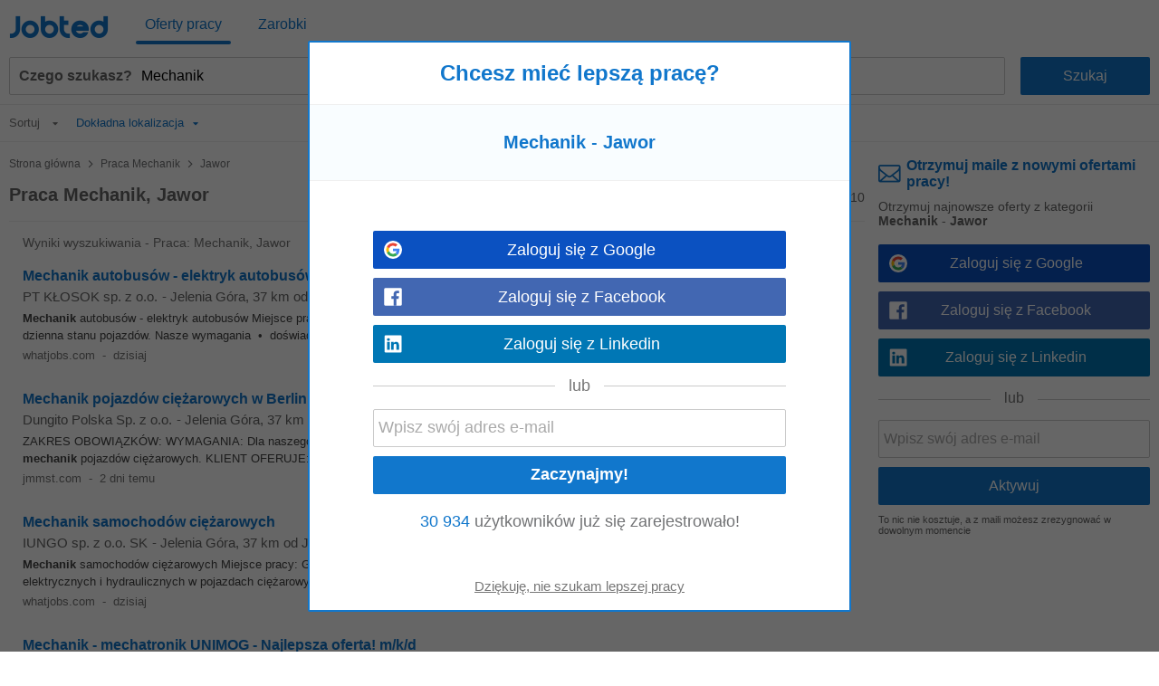

--- FILE ---
content_type: text/html; charset=UTF-8
request_url: https://syndicatedsearch.goog/afs/ads?sjk=ETpGwNRZSy6LBt296J2XlA%3D%3D&psid=6542607139&adpage=1&channel=1257070683&iab_gdprApplies=false&client=pub-2783404698413455&q=Praca%20Mechanik&r=m&cpp=5&type=0&oe=UTF-8&ie=UTF-8&fexp=21404%2C17300002%2C17301437%2C17301438%2C17301442%2C17301266%2C72717107%2C17301544%2C17301571&format=p2%7Cn3&ad=n3p2&nocache=8291769911815539&num=0&output=uds_ads_only&v=3&bsl=8&pac=2&u_his=2&u_tz=0&dt=1769911815554&u_w=1280&u_h=720&biw=1280&bih=720&psw=1280&psh=720&frm=0&uio=--&cont=csa-top-1%7Ccsa-bottom-1&drt=0&jsid=csa&jsv=861291464&rurl=https%3A%2F%2Fwww.jobted.pl%2Fpraca-mechanik-w-jawor
body_size: 8433
content:
<!doctype html><html lang="en"> <head>    <meta content="NOINDEX, NOFOLLOW" name="ROBOTS"> <meta content="telephone=no" name="format-detection"> <meta content="origin" name="referrer"> <title>Ads by Google</title>   </head> <body>  <div id="adBlock">    </div>  <script nonce="tpCoArssgCIaix1DVVa9VQ">window.AFS_AD_REQUEST_RETURN_TIME_ = Date.now();window.IS_GOOGLE_AFS_IFRAME_ = true;(function(){window.ad_json={"caps":[{"n":"queryId","v":"B7Z-admaOZe4nboPxMuEmAY"}],"bg":{"i":"https://www.google.com/js/bg/0EOIZzWGI0Vd3IDmgNCZXNp8y8hTTYoVixL4dterpu4.js","p":"ZcuhqDmOA3XfyduGXBXFgY3wDsBWYNEHuFtb406IOsIbPAu4hQJtaDCpW1F86WJmL1O1R6Aqw9MDIUVjR8GpZHF6iQ1YvyNsbE5xxHHBgjvH79m8E8h9YbrFUJZTSXPKIB1nMbGe2HIUoLTk05WKp0exmW/uqfBTG0GL31huYS1FI5yg6SV9WOD15gR+j442dv25De2K3Z1r40I2gk+8NUqibzhFd1iNhosWKaH6IIlrJxbLEqjdztbvcqk5GHiaGMgQDAtYZvABAxf7xeto46W0wOABZAruccsOSjijKPDwzv+XZEWQ6zSWr0Tv2EaSJbAtxsS0j0w4Bg5qs4Yc4CFQBQ/S0wqHtK9TgWR5S7T/dT+EKiRE3npKhL6uVtmif3LYad7h1PHWtk7Di00e5US7dLAQBkw3CFfX4Tp+Q1xRGgsiTvzyoN5bKsL2LxlFbleYaZ8L462ZrGBbg3fzkasl49+4yryAc/mbdgTtSDAbMvWbpWHJ/nFts2/HyubKS3Vvlu/pOWwaegGY9BMxBMYx3h2TCLfAEsoTWWzS5rONODyZzWhhoXwB6j/OYzsFXH/WJZySft/[base64]/vRxukIOy0h0fPJoLMqGAe0xxDG8PWFW+2JRbhV55Fx8BwXBpyE9uoJ4cAfizIEP10BGsCe6J7MlwzNslKgav76P8HIl6Y+Q4Skv1Z/[base64]/dELqFY75Gd6rwMI/u4TKKNhFRQcKvyTKySLHg5vBAEZ/xPonHxTcamV4PId5drON5s5KCsJLZklaOBHmor7No2iy3IoqDHwsMnmFo1XOLV2+EhMJJUdogSWhI38oWksRHEAAqf+xpZpKrewzxdzJleiTF66uOQ7y6Uf9EU9s54AFUDVtyph/n3F6x8CbdggvPafAJyLmCg5HdlNhZ0UBUL2CHKI48lnbHVa1BWvGwCScUR9DteumpzLApsdVi/[base64]/9+72sa0JRbA6o39t7QubFu5h5f1LN14gfnM5FbjSrGwuln4QzFtQ+egLDR4scXITl8LnJa1ruM+iqHBLksFU12PtpGjE71pblBT2JqBbSlKS4igLjoflzbfNfW3vm8EY6PRtr3A5929XUcWP/zJQ+8U9N8JXti1geQS+ctLbqcNJkef1JlcCm7B574ZJQeIKVpmU9f93CNpVSkHWiAiyi6CEyUNt600QBC4VZBlZJX2poUcsEAZlotSKCpf/tjvCoDhG/Y4ZZ58Ar0qprJgdMYrVDLxrwXb3agrTXLmvhmPxJfN4rrcEVifqo60Wxctajg+VK0j9Wm0rKoKHGNQEpeB6QPMqOYCc8hCOZQWalnkO6B7m23I+q6qfxR/IFddtZGzQMhLWxRnmDqxA8HR0wyA7sT3N8f0H83rUun05ZUT8K7TY9xwA1xhU1ksVmf+1ilewCx/uqWDSiafhMxjM63IUafYpYUFrCN027Svgs4M3HAIMCron5wQsfV/aLd3/RqhjT6ojkY/ix3KwuqNgaqn2baPKPwFch1dvXI5+Qt3DmjDEFuMH0bz9p1RVdJ/miT0MZkzhqWFKlgCq0IzD9XWjSxsZPRjdv9dlRicWYzxDczxhTt2qUR4pBFIt0TrosM/9BNiwmM/dwgmi4lABRu+tbIGwE6xVu6c/AFc5MTcaVDFcQCdXmzGBwkz+dc3SgW/Mcw6qm29RzbyRwuyqDjJCl4k6T/5/ubFjj5TkN1ckK7MvgY1opEL5ozIvd6iELmD+sAc/D6+iYvxDnLLteEdx/wu62dVXn6mki6NLe+5e+9ZigeNg+EORa9gSg4a9D0fOUKuMFiqiw2S1p5VNqrvE8Mi2sqOPrwbQy9z6c5DhPp5VhARXfklIyWLoVGP1NtGIw6KFvcWLDHGzDugVSpTMJYwvUoNivzlIDtrhybeHWrPaRdssOtyU8ea+AqTbvjrs8W/mZADqynAENf58MdcelKOVM6xhYIjH5tUcSkw5yBNd9t3onAk5xx5DEJzHfJdSLkR6U9ycw65JemkhGQGkh3Cgpd2ubA/nIWaV2nIx6xM50C5IworpX61/T636jquOr9pmvMulRccSlHSC9K5bTZbl5+r8WLLh/NfaNH9cWQS91JbOc15uuwHZykrQgIa7PBhzJ50IW3E5OEtMPIly5ZoVZkhnf+d1CwOulxJ9OpfDDX5XUa6EiR8saGxwNHBr5Y6vtnKnIasTNyXJ87YBXL4aSdidLbur4fPgPGzkKNOvYJ+EcWmphk7PiHJtK0C4SY9pSs2C9/qrkEyY2pWt8/0WLmpFPqKktC6h636VUehvnnkZ6Ya1bMLIb8CW5hKYQgr7faT6ff2iSWsC496HQppCsqcbN4gsS7OOvOALro5tSmiwJaaskoPbX5tBNKgsuuH4v/h6M23mWm6mYIbmkdPIBNa9o+bcvvg4XkH6AkX/u4M2uv06pPBgcIeWsjO1YrzGuSYJodSgdxXQEO59fJUx3jwN/4DqXhWaG9njpwNFO051wP3+lcf9BmIVV4wgTtmP5OAHhpHG6313RnfeOhi0ZEtp0ktQ920pa3HIMMTjTgWlYh6jsWxV5zMUzNRA0s8H5Ngr5/+2AFO7OzvdsrvX5De4NTYExt4AhHdDZV+vCeeyAvdDdfuOskCVRB0jJoMa4dVBKg0YIOeXwV4X2pTKBQncMSz/[base64]/+w8XY4jXR90ZIindBD66GRpXRuzs/b9B/xSS0GYkRe6k08OTp+Xx3fgguV7cwTCgeK0tPZSNRTyGhG6bkwin3fQyrEVhLSBuUMesoF84WVvhzqKRMOgydQI0MTBQ0zcDaonVUOBD1LhE/T1GLEH6jojqa7EcvL0CwMwLxDB3zw/Wuancb4O3nWWPGWgh/eBUUDYDtMBi3L5wEI4pWXKWjF0MGpqhz7jwAUe/cdWqW1725Lk6yiSewg5/kK6g8eu1Rbaiiq+AdS6Zgas4otJihuxBZgSWfD2ffe96GBFrZnGci0wg7NFapskqStFXs0etzJIfVmSg5Y6xUBaqTiyTdjdSbb+CFRgi/zLPeZ5r7W60/yxKMlSRE8MkusJj8wGBDT1XJuYr7zxvI4RQB3b0p4y++huCNx64q6OIVeP6rlXcrYyoTC2T1Z0J9/EIJGq7scAVcvUSFu8n24RZKX8dpwmFxKWMyOQya920OCBBN6UOJuYAedCgpvxk4vxeu1t+DV+tXUGPyh4YlnFuIY7S0jEBPXO8/9PovZLUtxRGb0wmdzC1ME+286PokCwQYM48HlSXV26dJxI6pJsH4k/2ZLET5xGRBCi7fo0nAgQ3MsQEppfEe9Cg3UaAZleRf6iojRwhbZNIjBRhb2QTmXiOvCndsYX4vETicoky2EefiFQB2UV86DZnucskYu0dkzLx9kzbLr4eCrQmY55p3cl7h970fQAAwjUlNv97lxEfgkAcKa8sCi0p/34NgPiV9vaaJvh1FUBAIGL4qzaEdHYlZQbCXAmFVyR5DW/CpOKA7ot45Y8qkDRIAGEIhpnfiYwHRx0iXaXQ1C5x3qWURS/lhR0VFQlsUcbaFZ6TPrZyMd4WMsczlCebPgejw4tbO7u2V8GCRxSqXUOpV6A5ucLDYFzBCZ21xGy/Sb7SIwY49r4Dx1QRQJMK5DWfPqmxyh1fqUeWa2UODP5ZnHuARo4GWu1PEgYmZWNtgU4E+CZ5reL0kedfEtyhh5G6rNbRO+bYoqvhTm4fJ5euozQ0aeW4m2ePZZSxST3Cb2sGvGY3AFsVchTGlXBRF6sUUOH/wUZ7OVM2HFjLiyobyomhJtrQ9/1jX2lzs1wf2H13tnUtx+X+jlkG9KT9Z7PxV9tqXCnaMRv3zN7irMI81vNodYtBqZ6lFvseeeZBCFWpf+aTM66X8B6Ojq/eIRxfWB+NgrSJMkCvdZdIiNNg0pDH0PDdBy15DZiL+fO6rX9T5sCXVVkusyY4fQJkXDJvqHN0Vmd0MA1miKU8rbuWKwGWHQIBQ7jIDFyTFCS0l60+3Qq9Df2V11ksQXYwoiYM2x21ko0khbnL91kujhq4ga13SgkDo/iCpAYODQ4g6clIYL5GBzwiyIIDCSuJe5y4RJmZa5G1LZF+YxutoQokPWp+O/fcVKn2/eEBhQ8cUao66ky81FKTxewD8uGy5nZVNdRurixvUcu5s+4Db0ExOvHVWaJLQ4/9IKm86gi6Haqy7jTAwWuOI/tOj5EWFvtvTf4elAOTlSFzT9ewaA2ZF512kxTg0L9QIRqx0tukhMgJZ2zMqhMW9bVP00iuwsirVu0RqGSewo9iWI2cRHHVBwiHqXKW58ywSDPHGAZ/aaWWiJssbREglnPqaj8hXZEZLhPKO6i+42bjCiNsAltwaXd19S5Jm6IGQR4FUhbzGj56psf1pNAtosc+ZhUgMwWTaNAHQTTyY81jy7ETZs11DEuo/e/xxgawXlAXNdSJhLzUOx4qW3lTYkO/KV0vYvyWd/duLueVQdsFmL+hRpo/fhPBwh27897Cpwkp/aWYi40BahRqpdaq788tvT/XMnbmX8JoIUmTT8IUXA44vS7McRCnwBYt0TfArqFM9/GwzK8aLP2g8qUNZxaBnquEzbuXqkYg5a927DtUeUfYyxAfNIIwnnNmfa7vzChXqC11iHJ8t9jdVy6nJO5M/eQoWDHnOzgfOzcHuB7N4uhugX5XShLZGiFypBuZdBjFZjRrd6eVK2UFb3R62n3l7+kCWxIpN+R5+RQkUhl68iD5sDzISyG/HBi9RNUD2v0JpeMlV4tGk1M4y5aOUwmg7TtOZwuE/oDaIFomT4nvZ20P4jYuusQ9fqr1k+BEONCAaemAHQb1zsQU1iDeWDucsxjTS4sRG6R+d4I8bKNaxUuozLGwjkBVY90eZ3PpUXNEn7+zrzEuNwn2gE3xN/AW8r03gi0aI/CyDrBd9Qzre8oC6QuwrK6f8DkkRKFYkuHjvI/OdQ8cJ4qnjYhZi2MAFLOMLOLu6XKSv7Ef/xoHOWk6kLX0cmn5nQJO84Cr3qMuu5diKC2nn+5q0T4S/Kvp39vcFMfHAuRcj0b8DdqQyjvzevlL3VUXoaLGQad9FfwG3QmFumw+8mis051Ez8QaJ0H8/A9DyWnARONG/JSzkh1Wnu1hI0SB06Jz5PguRbFze8XnRvqicXtBXg6Ot4m8yooD4JBRLCMS2UAhXMa/ZUOMcA6sFrnTfl5IVfn8YcAITkWyigAam9fjpz8Mxc7X8dYjFNyfET95ARq++pv18Van5TBevXFJDyd2aSwLpkIA/hLV00+Zz07xgYA27Eiercx/l/n+Mwx+oo98HtKZ2YaBZ0Ods6wWxFmcwEd/f7HAW7uhaaf53rMmGJribdTzxVxbdq2dXhkUVvezIwfN/BN/I8RTu6tPLipp701dd5DC1Oj85eAFsV1cUQQVLLLkcn8IHqznh8tl5UYddkaWGDk3nyq5wkAXL4xR9TZIKsZHzWtXWJjCal03cwvVPHNhq6mkOeSS1lmEtdhs6UV656UK1/uv2bMHyfw6/R4d20igPhxRmxYmF7ry1yvaQVyOnD7se7i7F41wOZ4hXlg8lEz34hJ29N2DiNF7hSxzs3roI7iNmqIcI7SnjVScQJVG7CtNbhfHvJwyvzyH3/yw6svOiYCW3t1Ih9s6IhnryqpbcI/LeNrFJORxmrTNFMijDGDdCxTL/kgUnRE8/AN2TqKYO7IyaWvVTzMnEfwgmv/[base64]/NxwsSNbgpuqNgANFYd09p3qVSAJCWiZ8kSeAO0wPBh/qbPYTESaxoy9fV5UIcVFOxnPGLf/Cs6NACV9qU/O82xperBeQpPKAKieA8yZg6TgoJFgeV3KBIigYRuJAP24tmJxSO/IIsF+98RZpFybokJ1dIMjIKyCbON74Qmg38mwyWBSka/Jrl9e8LyVij3gVOgV/3O7gwIgenaTtrlwQbmJNuPse2wxJjrOwhuNQjbwp4ZHIQtuEt0dHHwlPI+hSUS79Kiz7W7efbagR5ztYeVx2IgWotbdJXh1bU1ElWFsaPOC/XDSHoVlS/quwNJP16+dEzoq01K33pQwhXhLIEub/[base64]/bjX9db5J1KGiWB/xgDWy4N8dBdejxn7RcRYJWtvNRJ6LpQ3PDnpZwuP68oHiTap48NcyPVYmQyvMa3Q0cWAmatrM9G7hrp0Bu3j6ZS5iW2Zl2CzKtdy0bTDcz3QobIIxUXEBvbbpzKB7SHaPlL9tPORiLSaDK1WlqQ6UnFg/Jnm0EARHSFxwb1uV+16WoGTlYOqFtujc3b2kBYUil1i/U/HXOkLw+adXP5LLWxsqyi6Yw9nYzQCbFghPQJ0ZHMJxV4/9c/oQSpvcKKk7ACYoMAs4/eztqoNw/DLS5zQGHPcBXJMrQjBnKBlmysczguUEo9EN9xX1zAABbFj/2ADZtZ8Qgevh0U3Prw1Wj/gGUO+s0MHGzax9Qh8QTXK9JSHj0/oWCthwNd3AVFYyDQ8Pb4yUAAqFdAhzLMl/aBlKPZqJrNJ1A9+9v0hu7TKkwdEa7+zxSoogxZK6h47t/ywQxwxw2nuWwf/Gm2DK1UApsAWo5rM1pskAysnCcg7W/bJVb+CTf+P7vT2//XGAA0bPKKSLudwyxFaLVNwlqBAQAqBKxP52/Mg1C0TBwZ8QJaOsjyYt6ipL6SemaEe1WWtLPSJXg/6nlHH50cWSAdEv+BdRC74nu3QA/k49Wie6ltV8WG6uLvMi/7rPTWkZL87PNVerrf1AjoJpti5jhbQTje/boQ8w7SmXV4rOjoaianLc2sHWlg3InAEJ7R0ltS8K36ffNXV86Jt/0jE0+6gcAT2j2S405JPgrIwCzsfX7nqX1Rn0Dae3vdmavl1Do5RTDf3omvq2VS+OU/NzArrAA+5LxNAB3gaWHPMDVmQ5Y52U3UOVQK1uIdoQYgWDFbr87cDmt8cjy1+7E4WwDHmSZFG5mLYJ5JdbRrWi3mzt7TKc/GSP0MLGe5g9dy3iv3iOJ5/MIOWDzqgFZrhKZpFqeA77msIGGDoC97hW/XVvf2VDQOVr8HDCqrlLimLojkqCsIeGutXeKrYPWyHh5BYqGYiG/YvbY8Ak1bKaJ5OWH7FsMZogimEGPbl6WCGh8nPahSkIYzIj3j63nMHgnA1J/mc26+cPvjEotIhzAOEfeY2NkoEk0IM4Scp3WdiqtnxaIrwGNPSp+B9W7L0JyT6XphFRilZ7mDN6H90xLikrO3qwfHzL+BhFGLgNX2vwpPmklgVFYx4c2736vHlT21XC/H99LWgEFRSl3F7JaHeVt4cn6Y70fesvcU+/UKUXXT7Pum7bhPGnhmSED/yP6ZZ99K6RzKXBsOa6xBEZj6zKtxR5HPiIdZSmsS5rf5pv4zgyAA4JkoEwPjI0fUIBID7bxKTQTdOmze8VNJy35whQzdzaRqe+XvwOO5I5HMgyCWldBIKsRWenP5X7USObkWbbDDKwPVpNrwQH1/XTQdAco5LL2DCJYhs4EbSJEAF75y05WHPuuVLLvuT00+Z4H61jjGh2htbLvvnQgPqa3UJBOc6Q/cg8WiQUdhA0xaSkKeZ5yW/4dP0fa3wSOuZ+F3DTahBpz4LYDiCa6obTwfOIoanxNwbo9ZTXorzKFHK6zrZPv4Jbvv0RpsFQ6EIwriS4GVj/17WYBCOPbJv9+/XbvbFUKUd2+d6Lv1dzzSyxYUPHY/ykrJNzOJuEgDY3OPFZ9/jRFYzF+P3yLnt73zRV0FPcPSArjzsJMhj1wbDxKlYMwsOd9FjpuaKDtwFmr+okCjIpJyKGgrbR2KQEVZKgOPyjK8yAYSiMBuOT8MxWziJzAEIFRF2d76V21aXY9OkWCyWhYAU5BmthQ4nDdmRAs+OrG5Gn/n3rHNBNbLRbdu60b3h+qIAgsYjplBfLpuJ5G/4hSGdAybhDNiKyHsSVUMJ8AX0WjQive2rSqRcas9jTeUy+KDbvzdCjgwngCLLj9NsqGMN93dTXBy/0eEWl4eCYzvBjyCHIx5fKb2NQnUElb5vdGWfpx2nJ4G4jN5bvRuomIEy6M7E8rKi+I/bRTFQ9sIuc7LU0/KQafWwG0D/VATm/[base64]/vy+53NJX4BFPkuUOzz76kbneC1Sx+q6RTMWVfhHaIQptuZPlvGrkTV2latyVT9MvlcvDruhvBYAbMFsLfPDicbxI60p5KHteWLjFJiwUmfITG3GCR8s8sOomZ+KrlJVBPdOy3kozv84Nn6Wu/[base64]/ydLjpsKeMLJUxSPmxUfJ4lLgJv9YCk7V4VelzGC8la7g6Z1/7CAScOvb1zRZ6iQ9qi4/8HqgImd5GmoSjtH+sp9tQOmdZ5oQWP9iq9SLs/YTOVOAL7FE96Nam/9uhNhQovf/5iX629Y44ofyi58JZP0lVr+QupG0g76FtbnpZTZhde9Kspm0hjBX61JmChEp2cv24UBguvbDOClJi6kZ8jvec18sgALuHAPWZownk/W7ZJNjm4cvWEMSccyRzNe1m5EfFygnp+2gVGeLsCBNgN7spi20Dy7hlJIcwDhFvxGKXdJNj5M0c19RiapyHPXVG5Oun3lvcGSOFT5Wap7vAjlhVg\u003d\u003d"},"gd":{"ff":{"fd":"swap","eiell":true,"pcsbs":"44","pcsbp":"8","esb":true},"cd":{"pid":"pub-2783404698413455","eawp":"partner-pub-2783404698413455","qi":"B7Z-admaOZe4nboPxMuEmAY"},"pc":{},"dc":{"d":true}}};})();</script> <script src="/adsense/search/ads.js?pac=2" type="text/javascript" nonce="tpCoArssgCIaix1DVVa9VQ"></script>  </body> </html>